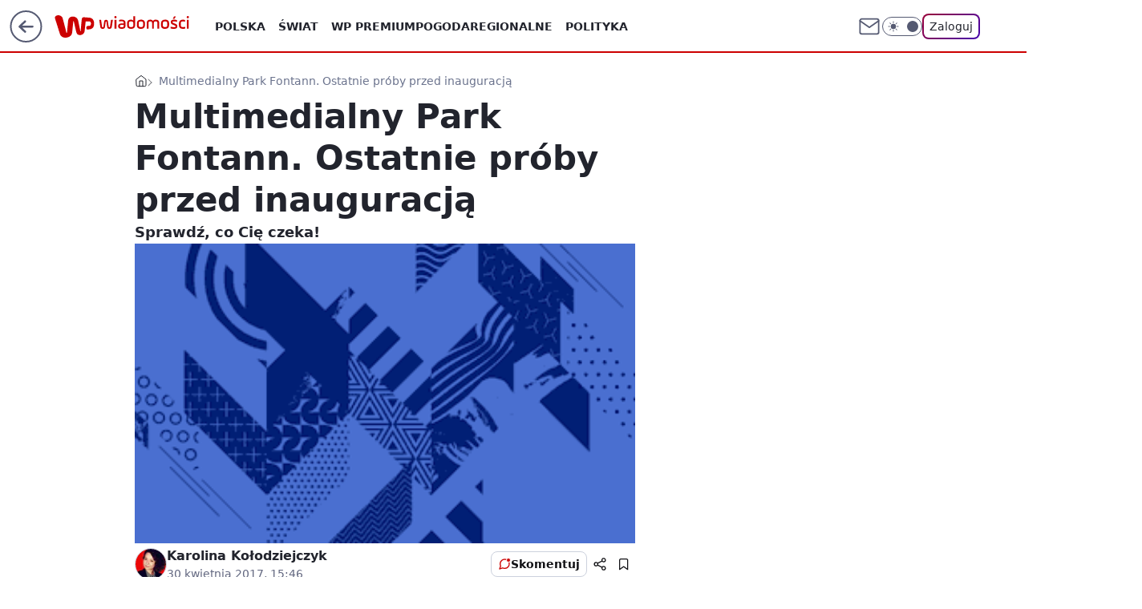

--- FILE ---
content_type: application/javascript
request_url: https://rek.www.wp.pl/gaf.js?rv=2&sn=wiadomosci&pvid=46e4305cad660c5fa081&rekids=234730&tVersion=B&phtml=wiadomosci.wp.pl%2Fwarszawa%2Fmultimedialny-park-fontann-ostatnie-proby-przed-inauguracja-6178764924638849a&abtest=adtech%7CPRGM-1047%7CA%3Badtech%7CPU-335%7CB%3Badtech%7CPRG-3468%7CA%3Badtech%7CPRGM-1036%7CD%3Badtech%7CFP-76%7CA%3Badtech%7CPRGM-1356%7CA%3Badtech%7CPRGM-1610%7CB%3Badtech%7CPRGM-1419%7CC%3Badtech%7CPRGM-1589%7CA%3Badtech%7CPRGM-1576%7CA%3Badtech%7CPRGM-1443%7CA%3Badtech%7CPRGM-1587%7CA%3Badtech%7CPRGM-1615%7CA%3Badtech%7CPRGM-1215%7CC&PWA_adbd=0&darkmode=0&highLayout=0&layout=wide&navType=navigate&cdl=0&ctype=article&ciab=IAB19%2CIAB-v3-640%2CIAB-v3-155%2CIAB1-7%2CIAB1&cid=6178764924638849&csystem=ncr&cdate=2017-04-30&REKtagi=warszawa%3Bbazyliszek%3Bhgw%3Bpodzamcze%3Bmultimedialny_park_fontann&vw=1280&vh=720&p1=0&spin=ri6z0ra1&bcv=2
body_size: 4509
content:
ri6z0ra1({"spin":"ri6z0ra1","bunch":234730,"context":{"dsa":false,"minor":false,"bidRequestId":"886e343f-a045-4cc9-a9a8-cf11caab8417","maConfig":{"timestamp":"2026-01-20T08:15:08.178Z"},"dfpConfig":{"timestamp":"2026-01-20T10:42:02.482Z"},"sda":[],"targeting":{"client":{},"server":{},"query":{"PWA_adbd":"0","REKtagi":"warszawa;bazyliszek;hgw;podzamcze;multimedialny_park_fontann","abtest":"adtech|PRGM-1047|A;adtech|PU-335|B;adtech|PRG-3468|A;adtech|PRGM-1036|D;adtech|FP-76|A;adtech|PRGM-1356|A;adtech|PRGM-1610|B;adtech|PRGM-1419|C;adtech|PRGM-1589|A;adtech|PRGM-1576|A;adtech|PRGM-1443|A;adtech|PRGM-1587|A;adtech|PRGM-1615|A;adtech|PRGM-1215|C","bcv":"2","cdate":"2017-04-30","cdl":"0","ciab":"IAB19,IAB-v3-640,IAB-v3-155,IAB1-7,IAB1","cid":"6178764924638849","csystem":"ncr","ctype":"article","darkmode":"0","highLayout":"0","layout":"wide","navType":"navigate","p1":"0","phtml":"wiadomosci.wp.pl/warszawa/multimedialny-park-fontann-ostatnie-proby-przed-inauguracja-6178764924638849a","pvid":"46e4305cad660c5fa081","rekids":"234730","rv":"2","sn":"wiadomosci","spin":"ri6z0ra1","tVersion":"B","vh":"720","vw":"1280"}},"directOnly":0,"geo":{"country":"840","region":"","city":""},"statid":"","mlId":"","rshsd":"15","isRobot":false,"curr":{"EUR":4.2279,"USD":3.6054,"CHF":4.5608,"GBP":4.8583},"rv":"2","status":{"advf":2,"ma":2,"ma_ads-bidder":2,"ma_cpv-bidder":2,"ma_high-cpm-bidder":2}},"slots":{"10":{"delivered":"","campaign":null,"dfpConfig":null},"11":{"delivered":"1","campaign":null,"dfpConfig":{"placement":"/89844762/Desktop_Wiadomosci.wp.pl_x11_art","roshash":"DHKN","ceil":100,"sizes":[[336,280],[640,280],[300,250]],"namedSizes":["fluid"],"div":"div-gpt-ad-x11-art","targeting":{"DFPHASH":"AEHK","emptygaf":"0"},"gfp":"DHKN"}},"12":{"delivered":"1","campaign":null,"dfpConfig":{"placement":"/89844762/Desktop_Wiadomosci.wp.pl_x12_art","roshash":"DHKN","ceil":100,"sizes":[[336,280],[640,280],[300,250]],"namedSizes":["fluid"],"div":"div-gpt-ad-x12-art","targeting":{"DFPHASH":"AEHK","emptygaf":"0"},"gfp":"DHKN"}},"13":{"delivered":"1","campaign":null,"dfpConfig":{"placement":"/89844762/Desktop_Wiadomosci.wp.pl_x13_art","roshash":"DHKN","ceil":100,"sizes":[[336,280],[640,280],[300,250]],"namedSizes":["fluid"],"div":"div-gpt-ad-x13-art","targeting":{"DFPHASH":"AEHK","emptygaf":"0"},"gfp":"DHKN"}},"14":{"delivered":"1","campaign":null,"dfpConfig":{"placement":"/89844762/Desktop_Wiadomosci.wp.pl_x14_art","roshash":"DHKN","ceil":100,"sizes":[[336,280],[640,280],[300,250]],"namedSizes":["fluid"],"div":"div-gpt-ad-x14-art","targeting":{"DFPHASH":"AEHK","emptygaf":"0"},"gfp":"DHKN"}},"15":{"delivered":"1","campaign":null,"dfpConfig":{"placement":"/89844762/Desktop_Wiadomosci.wp.pl_x15_art","roshash":"DHKN","ceil":100,"sizes":[[728,90],[970,300],[950,90],[980,120],[980,90],[970,150],[970,90],[970,250],[930,180],[950,200],[750,100],[970,66],[750,200],[960,90],[970,100],[750,300],[970,200],[950,300]],"namedSizes":["fluid"],"div":"div-gpt-ad-x15-art","targeting":{"DFPHASH":"AEHK","emptygaf":"0"},"gfp":"DHKN"}},"16":{"delivered":"1","campaign":null,"dfpConfig":{"placement":"/89844762/Desktop_Wiadomosci.wp.pl_x16","roshash":"DHKN","ceil":100,"sizes":[[728,90],[970,300],[950,90],[980,120],[980,90],[970,150],[970,90],[970,250],[930,180],[950,200],[750,100],[970,66],[750,200],[960,90],[970,100],[750,300],[970,200],[950,300]],"namedSizes":["fluid"],"div":"div-gpt-ad-x16","targeting":{"DFPHASH":"AEHK","emptygaf":"0"},"gfp":"DHKN"}},"17":{"delivered":"1","campaign":null,"dfpConfig":{"placement":"/89844762/Desktop_Wiadomosci.wp.pl_x17","roshash":"DHKN","ceil":100,"sizes":[[728,90],[970,300],[950,90],[980,120],[980,90],[970,150],[970,90],[970,250],[930,180],[950,200],[750,100],[970,66],[750,200],[960,90],[970,100],[750,300],[970,200],[950,300]],"namedSizes":["fluid"],"div":"div-gpt-ad-x17","targeting":{"DFPHASH":"AEHK","emptygaf":"0"},"gfp":"DHKN"}},"18":{"delivered":"1","campaign":{"id":"188888","adm":{"bunch":"234730","creations":[{"height":200,"showLabel":true,"src":"https://mamc.wpcdn.pl/188888/1768918272108/FEN61_750x200.jpg","trackers":{"click":[""],"cview":["//ma.wp.pl/ma.gif?clid=36d4f1d950aab392a9c26b186b340e10\u0026SN=wiadomosci\u0026pvid=46e4305cad660c5fa081\u0026action=cvimp\u0026pg=wiadomosci.wp.pl\u0026par=bidderID%3D11%26rekid%3D234730%26ip%3DWL1KJC4szp4-CPS0mt_8E6gKprPspbH89k0fsCux88k%26domain%3Dwiadomosci.wp.pl%26seatID%3D36d4f1d950aab392a9c26b186b340e10%26ttl%3D1769092684%26geo%3D840%253B%253B%26inver%3D2%26slotSizeWxH%3D750x200%26tpID%3D1405440%26bidTimestamp%3D1769006284%26partnerID%3D%26userID%3D__UNKNOWN_TELL_US__%26workfID%3D188888%26client_id%3D43697%26source%3DTG%26sn%3Dwiadomosci%26isDev%3Dfalse%26utility%3D_ktKFC7T5gT3OjfCJSGxTRH70V1Mp7_KKaHynv3NqSEUZN8NrWITC5tDXG5IwlYX%26ssp%3Dwp.pl%26slotID%3D018%26cur%3DPLN%26pricingModel%3Ddr_U_9YPsHSEMfpqYl_UxkHekYGkBDPoWTbDIXCYq6o%26is_robot%3D0%26platform%3D8%26device%3DPERSONAL_COMPUTER%26iabSiteCategories%3D%26hBidPrice%3DDGJOWZd%26conversionValue%3D0%26bidReqID%3D886e343f-a045-4cc9-a9a8-cf11caab8417%26publisherID%3D308%26creationID%3D1475926%26targetDomain%3Dfen-mma.com%26test%3D0%26seatFee%3DQEXDQLvTRw4aTzigsfrPwVMLFBTqtdfTeLMWiYstpvg%26org_id%3D25%26medium%3Ddisplay%26editedTimestamp%3D1768918336%26iabPageCategories%3D%26is_adblock%3D0%26pvid%3D46e4305cad660c5fa081%26hBudgetRate%3DDGJOWZd%26contentID%3D6178764924638849%26billing%3Dcpv%26emission%3D3046108%26order%3D266544"],"impression":["//ma.wp.pl/ma.gif?clid=36d4f1d950aab392a9c26b186b340e10\u0026SN=wiadomosci\u0026pvid=46e4305cad660c5fa081\u0026action=delivery\u0026pg=wiadomosci.wp.pl\u0026par=sn%3Dwiadomosci%26isDev%3Dfalse%26utility%3D_ktKFC7T5gT3OjfCJSGxTRH70V1Mp7_KKaHynv3NqSEUZN8NrWITC5tDXG5IwlYX%26ssp%3Dwp.pl%26slotID%3D018%26cur%3DPLN%26pricingModel%3Ddr_U_9YPsHSEMfpqYl_UxkHekYGkBDPoWTbDIXCYq6o%26is_robot%3D0%26platform%3D8%26device%3DPERSONAL_COMPUTER%26iabSiteCategories%3D%26hBidPrice%3DDGJOWZd%26conversionValue%3D0%26bidReqID%3D886e343f-a045-4cc9-a9a8-cf11caab8417%26publisherID%3D308%26creationID%3D1475926%26targetDomain%3Dfen-mma.com%26test%3D0%26seatFee%3DQEXDQLvTRw4aTzigsfrPwVMLFBTqtdfTeLMWiYstpvg%26org_id%3D25%26medium%3Ddisplay%26editedTimestamp%3D1768918336%26iabPageCategories%3D%26is_adblock%3D0%26pvid%3D46e4305cad660c5fa081%26hBudgetRate%3DDGJOWZd%26contentID%3D6178764924638849%26billing%3Dcpv%26emission%3D3046108%26order%3D266544%26bidderID%3D11%26rekid%3D234730%26ip%3DWL1KJC4szp4-CPS0mt_8E6gKprPspbH89k0fsCux88k%26domain%3Dwiadomosci.wp.pl%26seatID%3D36d4f1d950aab392a9c26b186b340e10%26ttl%3D1769092684%26geo%3D840%253B%253B%26inver%3D2%26slotSizeWxH%3D750x200%26tpID%3D1405440%26bidTimestamp%3D1769006284%26partnerID%3D%26userID%3D__UNKNOWN_TELL_US__%26workfID%3D188888%26client_id%3D43697%26source%3DTG"],"view":["//ma.wp.pl/ma.gif?clid=36d4f1d950aab392a9c26b186b340e10\u0026SN=wiadomosci\u0026pvid=46e4305cad660c5fa081\u0026action=view\u0026pg=wiadomosci.wp.pl\u0026par=targetDomain%3Dfen-mma.com%26test%3D0%26seatFee%3DQEXDQLvTRw4aTzigsfrPwVMLFBTqtdfTeLMWiYstpvg%26org_id%3D25%26medium%3Ddisplay%26editedTimestamp%3D1768918336%26iabPageCategories%3D%26is_adblock%3D0%26pvid%3D46e4305cad660c5fa081%26hBudgetRate%3DDGJOWZd%26contentID%3D6178764924638849%26billing%3Dcpv%26emission%3D3046108%26order%3D266544%26bidderID%3D11%26rekid%3D234730%26ip%3DWL1KJC4szp4-CPS0mt_8E6gKprPspbH89k0fsCux88k%26domain%3Dwiadomosci.wp.pl%26seatID%3D36d4f1d950aab392a9c26b186b340e10%26ttl%3D1769092684%26geo%3D840%253B%253B%26inver%3D2%26slotSizeWxH%3D750x200%26tpID%3D1405440%26bidTimestamp%3D1769006284%26partnerID%3D%26userID%3D__UNKNOWN_TELL_US__%26workfID%3D188888%26client_id%3D43697%26source%3DTG%26sn%3Dwiadomosci%26isDev%3Dfalse%26utility%3D_ktKFC7T5gT3OjfCJSGxTRH70V1Mp7_KKaHynv3NqSEUZN8NrWITC5tDXG5IwlYX%26ssp%3Dwp.pl%26slotID%3D018%26cur%3DPLN%26pricingModel%3Ddr_U_9YPsHSEMfpqYl_UxkHekYGkBDPoWTbDIXCYq6o%26is_robot%3D0%26platform%3D8%26device%3DPERSONAL_COMPUTER%26iabSiteCategories%3D%26hBidPrice%3DDGJOWZd%26conversionValue%3D0%26bidReqID%3D886e343f-a045-4cc9-a9a8-cf11caab8417%26publisherID%3D308%26creationID%3D1475926"]},"transparentPlaceholder":false,"type":"image","url":"https://fen-mma.com/","width":750}],"redir":"https://ma.wp.pl/redirma?SN=wiadomosci\u0026pvid=46e4305cad660c5fa081\u0026par=geo%3D840%253B%253B%26inver%3D2%26utility%3D_ktKFC7T5gT3OjfCJSGxTRH70V1Mp7_KKaHynv3NqSEUZN8NrWITC5tDXG5IwlYX%26publisherID%3D308%26targetDomain%3Dfen-mma.com%26editedTimestamp%3D1768918336%26emission%3D3046108%26workfID%3D188888%26source%3DTG%26creationID%3D1475926%26medium%3Ddisplay%26is_adblock%3D0%26userID%3D__UNKNOWN_TELL_US__%26isDev%3Dfalse%26pricingModel%3Ddr_U_9YPsHSEMfpqYl_UxkHekYGkBDPoWTbDIXCYq6o%26bidReqID%3D886e343f-a045-4cc9-a9a8-cf11caab8417%26org_id%3D25%26order%3D266544%26slotSizeWxH%3D750x200%26tpID%3D1405440%26slotID%3D018%26ttl%3D1769092684%26bidderID%3D11%26cur%3DPLN%26is_robot%3D0%26platform%3D8%26hBidPrice%3DDGJOWZd%26test%3D0%26seatFee%3DQEXDQLvTRw4aTzigsfrPwVMLFBTqtdfTeLMWiYstpvg%26seatID%3D36d4f1d950aab392a9c26b186b340e10%26bidTimestamp%3D1769006284%26client_id%3D43697%26sn%3Dwiadomosci%26ip%3DWL1KJC4szp4-CPS0mt_8E6gKprPspbH89k0fsCux88k%26iabPageCategories%3D%26hBudgetRate%3DDGJOWZd%26contentID%3D6178764924638849%26billing%3Dcpv%26rekid%3D234730%26device%3DPERSONAL_COMPUTER%26conversionValue%3D0%26partnerID%3D%26ssp%3Dwp.pl%26iabSiteCategories%3D%26domain%3Dwiadomosci.wp.pl%26pvid%3D46e4305cad660c5fa081\u0026url=","slot":"18"},"creative":{"Id":"1475926","provider":"ma_cpv-bidder","roshash":"DGJM","height":200,"width":750,"touchpointId":"1405440","source":{"bidder":"cpv-bidder"}},"sellingModel":{"model":"CPM_INT"}},"dfpConfig":{"placement":"/89844762/Desktop_Wiadomosci.wp.pl_x18","roshash":"DHKN","ceil":100,"sizes":[[728,90],[970,300],[950,90],[980,120],[980,90],[970,150],[970,90],[970,250],[930,180],[950,200],[750,100],[970,66],[750,200],[960,90],[970,100],[750,300],[970,200],[950,300]],"namedSizes":["fluid"],"div":"div-gpt-ad-x18","targeting":{"DFPHASH":"AEHK","emptygaf":"0"},"gfp":"DHKN"}},"19":{"delivered":"1","campaign":null,"dfpConfig":{"placement":"/89844762/Desktop_Wiadomosci.wp.pl_x19","roshash":"DHKN","ceil":100,"sizes":[[728,90],[970,300],[950,90],[980,120],[980,90],[970,150],[970,90],[970,250],[930,180],[950,200],[750,100],[970,66],[750,200],[960,90],[970,100],[750,300],[970,200],[950,300]],"namedSizes":["fluid"],"div":"div-gpt-ad-x19","targeting":{"DFPHASH":"AEHK","emptygaf":"0"},"gfp":"DHKN"}},"2":{"delivered":"1","campaign":null,"dfpConfig":{"placement":"/89844762/Desktop_Wiadomosci.wp.pl_x02","roshash":"EMPS","ceil":100,"sizes":[[970,300],[970,600],[750,300],[950,300],[980,600],[1920,870],[1200,600],[750,400],[960,640]],"namedSizes":["fluid"],"div":"div-gpt-ad-x02","targeting":{"DFPHASH":"BJMP","emptygaf":"0"},"gfp":"EMPS"}},"24":{"delivered":"","campaign":null,"dfpConfig":null},"25":{"delivered":"1","campaign":null,"dfpConfig":{"placement":"/89844762/Desktop_Wiadomosci.wp.pl_x25_art","roshash":"DHKN","ceil":100,"sizes":[[336,280],[640,280],[300,250]],"namedSizes":["fluid"],"div":"div-gpt-ad-x25-art","targeting":{"DFPHASH":"AEHK","emptygaf":"0"},"gfp":"DHKN"}},"27":{"delivered":"1","campaign":null,"dfpConfig":{"placement":"/89844762/Desktop_Wiadomosci.wp.pl_x27_art","roshash":"DHKN","ceil":100,"sizes":[[160,600]],"namedSizes":["fluid"],"div":"div-gpt-ad-x27-art","targeting":{"DFPHASH":"AEHK","emptygaf":"0"},"gfp":"DHKN"}},"28":{"delivered":"","campaign":null,"dfpConfig":null},"29":{"delivered":"","campaign":null,"dfpConfig":null},"3":{"delivered":"1","campaign":null,"dfpConfig":{"placement":"/89844762/Desktop_Wiadomosci.wp.pl_x03_art","roshash":"DHKN","ceil":100,"sizes":[[728,90],[970,300],[950,90],[980,120],[980,90],[970,150],[970,90],[970,250],[930,180],[950,200],[750,100],[970,66],[750,200],[960,90],[970,100],[750,300],[970,200],[950,300]],"namedSizes":["fluid"],"div":"div-gpt-ad-x03-art","targeting":{"DFPHASH":"AEHK","emptygaf":"0"},"gfp":"DHKN"}},"32":{"delivered":"1","campaign":null,"dfpConfig":{"placement":"/89844762/Desktop_Wiadomosci.wp.pl_x32_art","roshash":"DHKN","ceil":100,"sizes":[[336,280],[640,280],[300,250]],"namedSizes":["fluid"],"div":"div-gpt-ad-x32-art","targeting":{"DFPHASH":"AEHK","emptygaf":"0"},"gfp":"DHKN"}},"33":{"delivered":"1","campaign":null,"dfpConfig":{"placement":"/89844762/Desktop_Wiadomosci.wp.pl_x33_art","roshash":"DHKN","ceil":100,"sizes":[[336,280],[640,280],[300,250]],"namedSizes":["fluid"],"div":"div-gpt-ad-x33-art","targeting":{"DFPHASH":"AEHK","emptygaf":"0"},"gfp":"DHKN"}},"34":{"delivered":"1","campaign":null,"dfpConfig":{"placement":"/89844762/Desktop_Wiadomosci.wp.pl_x34_art","roshash":"DHKN","ceil":100,"sizes":[[300,250]],"namedSizes":["fluid"],"div":"div-gpt-ad-x34-art","targeting":{"DFPHASH":"AEHK","emptygaf":"0"},"gfp":"DHKN"}},"35":{"delivered":"1","campaign":null,"dfpConfig":{"placement":"/89844762/Desktop_Wiadomosci.wp.pl_x35_art","roshash":"DHKN","ceil":100,"sizes":[[300,600],[300,250]],"namedSizes":["fluid"],"div":"div-gpt-ad-x35-art","targeting":{"DFPHASH":"AEHK","emptygaf":"0"},"gfp":"DHKN"}},"36":{"delivered":"1","campaign":{"id":"188889","adm":{"bunch":"234730","creations":[{"height":250,"showLabel":true,"src":"https://mamc.wpcdn.pl/188889/1768918232208/FEN61_300X250.jpg","trackers":{"click":[""],"cview":["//ma.wp.pl/ma.gif?clid=36d4f1d950aab392a9c26b186b340e10\u0026SN=wiadomosci\u0026pvid=46e4305cad660c5fa081\u0026action=cvimp\u0026pg=wiadomosci.wp.pl\u0026par=userID%3D__UNKNOWN_TELL_US__%26tpID%3D1405443%26billing%3Dcpv%26platform%3D8%26workfID%3D188889%26seatFee%3Ds9vq4oXFH5ZfjZy1hI_qag2wtHH1cDolvL5p6K_9YdU%26order%3D266544%26medium%3Ddisplay%26bidReqID%3D886e343f-a045-4cc9-a9a8-cf11caab8417%26slotID%3D036%26creationID%3D1475925%26cur%3DPLN%26test%3D0%26seatID%3D36d4f1d950aab392a9c26b186b340e10%26source%3DTG%26publisherID%3D308%26slotSizeWxH%3D300x250%26client_id%3D43697%26org_id%3D25%26editedTimestamp%3D1768918260%26ttl%3D1769092684%26hBidPrice%3DDGJNXgj%26bidderID%3D11%26ssp%3Dwp.pl%26ip%3DfDUMaF1RV1-DAsImMD4a55rplYh3Nfykups2QCqGxn4%26domain%3Dwiadomosci.wp.pl%26emission%3D3046106%26is_robot%3D0%26pvid%3D46e4305cad660c5fa081%26geo%3D840%253B%253B%26bidTimestamp%3D1769006284%26utility%3DnsilNYxz-q0i1FjFCFoJndNaSg7-in46kxn1jIpbBVBMKEzPi9yv_Rdm6wLjc2tI%26rekid%3D234730%26iabSiteCategories%3D%26is_adblock%3D0%26hBudgetRate%3DDGJNXgj%26partnerID%3D%26isDev%3Dfalse%26device%3DPERSONAL_COMPUTER%26targetDomain%3Dfen-mma.com%26conversionValue%3D0%26inver%3D2%26pricingModel%3DAELK_2Fw22gPw_Uuj72JEF9a6wCwL0SwVPfdhGyDIFE%26iabPageCategories%3D%26sn%3Dwiadomosci%26contentID%3D6178764924638849"],"impression":["//ma.wp.pl/ma.gif?clid=36d4f1d950aab392a9c26b186b340e10\u0026SN=wiadomosci\u0026pvid=46e4305cad660c5fa081\u0026action=delivery\u0026pg=wiadomosci.wp.pl\u0026par=targetDomain%3Dfen-mma.com%26conversionValue%3D0%26inver%3D2%26pricingModel%3DAELK_2Fw22gPw_Uuj72JEF9a6wCwL0SwVPfdhGyDIFE%26iabPageCategories%3D%26sn%3Dwiadomosci%26contentID%3D6178764924638849%26userID%3D__UNKNOWN_TELL_US__%26tpID%3D1405443%26billing%3Dcpv%26platform%3D8%26workfID%3D188889%26seatFee%3Ds9vq4oXFH5ZfjZy1hI_qag2wtHH1cDolvL5p6K_9YdU%26order%3D266544%26medium%3Ddisplay%26bidReqID%3D886e343f-a045-4cc9-a9a8-cf11caab8417%26slotID%3D036%26creationID%3D1475925%26cur%3DPLN%26test%3D0%26seatID%3D36d4f1d950aab392a9c26b186b340e10%26source%3DTG%26publisherID%3D308%26slotSizeWxH%3D300x250%26client_id%3D43697%26org_id%3D25%26editedTimestamp%3D1768918260%26ttl%3D1769092684%26hBidPrice%3DDGJNXgj%26bidderID%3D11%26ssp%3Dwp.pl%26ip%3DfDUMaF1RV1-DAsImMD4a55rplYh3Nfykups2QCqGxn4%26domain%3Dwiadomosci.wp.pl%26emission%3D3046106%26is_robot%3D0%26pvid%3D46e4305cad660c5fa081%26geo%3D840%253B%253B%26bidTimestamp%3D1769006284%26utility%3DnsilNYxz-q0i1FjFCFoJndNaSg7-in46kxn1jIpbBVBMKEzPi9yv_Rdm6wLjc2tI%26rekid%3D234730%26iabSiteCategories%3D%26is_adblock%3D0%26hBudgetRate%3DDGJNXgj%26partnerID%3D%26isDev%3Dfalse%26device%3DPERSONAL_COMPUTER"],"view":["//ma.wp.pl/ma.gif?clid=36d4f1d950aab392a9c26b186b340e10\u0026SN=wiadomosci\u0026pvid=46e4305cad660c5fa081\u0026action=view\u0026pg=wiadomosci.wp.pl\u0026par=medium%3Ddisplay%26bidReqID%3D886e343f-a045-4cc9-a9a8-cf11caab8417%26slotID%3D036%26creationID%3D1475925%26cur%3DPLN%26test%3D0%26seatID%3D36d4f1d950aab392a9c26b186b340e10%26source%3DTG%26publisherID%3D308%26slotSizeWxH%3D300x250%26client_id%3D43697%26org_id%3D25%26editedTimestamp%3D1768918260%26ttl%3D1769092684%26hBidPrice%3DDGJNXgj%26bidderID%3D11%26ssp%3Dwp.pl%26ip%3DfDUMaF1RV1-DAsImMD4a55rplYh3Nfykups2QCqGxn4%26domain%3Dwiadomosci.wp.pl%26emission%3D3046106%26is_robot%3D0%26pvid%3D46e4305cad660c5fa081%26geo%3D840%253B%253B%26bidTimestamp%3D1769006284%26utility%3DnsilNYxz-q0i1FjFCFoJndNaSg7-in46kxn1jIpbBVBMKEzPi9yv_Rdm6wLjc2tI%26rekid%3D234730%26iabSiteCategories%3D%26is_adblock%3D0%26hBudgetRate%3DDGJNXgj%26partnerID%3D%26isDev%3Dfalse%26device%3DPERSONAL_COMPUTER%26targetDomain%3Dfen-mma.com%26conversionValue%3D0%26inver%3D2%26pricingModel%3DAELK_2Fw22gPw_Uuj72JEF9a6wCwL0SwVPfdhGyDIFE%26iabPageCategories%3D%26sn%3Dwiadomosci%26contentID%3D6178764924638849%26userID%3D__UNKNOWN_TELL_US__%26tpID%3D1405443%26billing%3Dcpv%26platform%3D8%26workfID%3D188889%26seatFee%3Ds9vq4oXFH5ZfjZy1hI_qag2wtHH1cDolvL5p6K_9YdU%26order%3D266544"]},"transparentPlaceholder":false,"type":"image","url":"https://fen-mma.com/","width":300}],"redir":"https://ma.wp.pl/redirma?SN=wiadomosci\u0026pvid=46e4305cad660c5fa081\u0026par=hBudgetRate%3DDGJNXgj%26inver%3D2%26pricingModel%3DAELK_2Fw22gPw_Uuj72JEF9a6wCwL0SwVPfdhGyDIFE%26bidReqID%3D886e343f-a045-4cc9-a9a8-cf11caab8417%26slotID%3D036%26editedTimestamp%3D1768918260%26bidTimestamp%3D1769006284%26utility%3DnsilNYxz-q0i1FjFCFoJndNaSg7-in46kxn1jIpbBVBMKEzPi9yv_Rdm6wLjc2tI%26isDev%3Dfalse%26iabPageCategories%3D%26contentID%3D6178764924638849%26ttl%3D1769092684%26partnerID%3D%26sn%3Dwiadomosci%26tpID%3D1405443%26org_id%3D25%26bidderID%3D11%26rekid%3D234730%26billing%3Dcpv%26source%3DTG%26publisherID%3D308%26slotSizeWxH%3D300x250%26hBidPrice%3DDGJNXgj%26emission%3D3046106%26pvid%3D46e4305cad660c5fa081%26device%3DPERSONAL_COMPUTER%26workfID%3D188889%26seatFee%3Ds9vq4oXFH5ZfjZy1hI_qag2wtHH1cDolvL5p6K_9YdU%26cur%3DPLN%26iabSiteCategories%3D%26is_adblock%3D0%26targetDomain%3Dfen-mma.com%26userID%3D__UNKNOWN_TELL_US__%26platform%3D8%26order%3D266544%26test%3D0%26ssp%3Dwp.pl%26is_robot%3D0%26conversionValue%3D0%26medium%3Ddisplay%26creationID%3D1475925%26seatID%3D36d4f1d950aab392a9c26b186b340e10%26client_id%3D43697%26domain%3Dwiadomosci.wp.pl%26ip%3DfDUMaF1RV1-DAsImMD4a55rplYh3Nfykups2QCqGxn4%26geo%3D840%253B%253B\u0026url=","slot":"36"},"creative":{"Id":"1475925","provider":"ma_cpv-bidder","roshash":"DGJM","height":250,"width":300,"touchpointId":"1405443","source":{"bidder":"cpv-bidder"}},"sellingModel":{"model":"CPM_INT"}},"dfpConfig":{"placement":"/89844762/Desktop_Wiadomosci.wp.pl_x36_art","roshash":"DHKN","ceil":100,"sizes":[[300,600],[300,250]],"namedSizes":["fluid"],"div":"div-gpt-ad-x36-art","targeting":{"DFPHASH":"AEHK","emptygaf":"0"},"gfp":"DHKN"}},"37":{"delivered":"1","campaign":null,"dfpConfig":{"placement":"/89844762/Desktop_Wiadomosci.wp.pl_x37_art","roshash":"DHKN","ceil":100,"sizes":[[300,600],[300,250]],"namedSizes":["fluid"],"div":"div-gpt-ad-x37-art","targeting":{"DFPHASH":"AEHK","emptygaf":"0"},"gfp":"DHKN"}},"40":{"delivered":"1","campaign":null,"dfpConfig":{"placement":"/89844762/Desktop_Wiadomosci.wp.pl_x40","roshash":"DILO","ceil":100,"sizes":[[300,250]],"namedSizes":["fluid"],"div":"div-gpt-ad-x40","targeting":{"DFPHASH":"AFIL","emptygaf":"0"},"gfp":"DILO"}},"5":{"delivered":"1","campaign":{"id":"186351","adm":{"bunch":"234730","creations":[{"height":250,"showLabel":true,"src":"https://mamc.wpcdn.pl/186351/1765466718163/Jacek_Walkiewicz_mentoring_indywidualny_grafiki_na_WP_rectangle_NIEIDEALNI.jpg","trackers":{"click":[""],"cview":["//ma.wp.pl/ma.gif?clid=36d4f1d950aab392a9c26b186b340e10\u0026SN=wiadomosci\u0026pvid=46e4305cad660c5fa081\u0026action=cvimp\u0026pg=wiadomosci.wp.pl\u0026par=inver%3D2%26ip%3DgkTTeQO2tf-pKbkYmgH9LXPxxln3F4s2cNiAbjm1vJE%26targetDomain%3Djacekwalkiewicz.pl%26test%3D0%26workfID%3D186351%26hBudgetRate%3DDGKNQTW%26cur%3DPLN%26org_id%3D25%26iabSiteCategories%3D%26conversionValue%3D0%26ssp%3Dwp.pl%26domain%3Dwiadomosci.wp.pl%26slotID%3D005%26seatFee%3DiQ594pTQMY5qhWsAPK0BA9-V_2MnEId4Oqi1igIypOU%26platform%3D8%26bidReqID%3D886e343f-a045-4cc9-a9a8-cf11caab8417%26device%3DPERSONAL_COMPUTER%26creationID%3D1453875%26seatID%3D36d4f1d950aab392a9c26b186b340e10%26billing%3Dcpv%26source%3DTG%26editedTimestamp%3D1765531988%26tpID%3D1392098%26pricingModel%3DjCjtPImPkfXnOzlrHnMqccU7J_sCw02ETMxyQaoRUok%26iabPageCategories%3D%26pvid%3D46e4305cad660c5fa081%26sn%3Dwiadomosci%26geo%3D840%253B%253B%26bidTimestamp%3D1769006284%26hBidPrice%3DDGJRUXb%26medium%3Ddisplay%26publisherID%3D308%26emission%3D3038378%26order%3D263975%26ttl%3D1769092684%26is_adblock%3D0%26bidderID%3D11%26isDev%3Dfalse%26utility%3D1l2GUT_QyGprVLjTVTE2OtcL8buLxh3rWTT9Z1quzJLI35kSUg_WlxKiZYz_QVbU%26rekid%3D234730%26client_id%3D64337%26is_robot%3D0%26partnerID%3D%26contentID%3D6178764924638849%26userID%3D__UNKNOWN_TELL_US__%26slotSizeWxH%3D300x250"],"impression":["//ma.wp.pl/ma.gif?clid=36d4f1d950aab392a9c26b186b340e10\u0026SN=wiadomosci\u0026pvid=46e4305cad660c5fa081\u0026action=delivery\u0026pg=wiadomosci.wp.pl\u0026par=cur%3DPLN%26org_id%3D25%26iabSiteCategories%3D%26conversionValue%3D0%26ssp%3Dwp.pl%26domain%3Dwiadomosci.wp.pl%26slotID%3D005%26seatFee%3DiQ594pTQMY5qhWsAPK0BA9-V_2MnEId4Oqi1igIypOU%26platform%3D8%26bidReqID%3D886e343f-a045-4cc9-a9a8-cf11caab8417%26device%3DPERSONAL_COMPUTER%26creationID%3D1453875%26seatID%3D36d4f1d950aab392a9c26b186b340e10%26billing%3Dcpv%26source%3DTG%26editedTimestamp%3D1765531988%26tpID%3D1392098%26pricingModel%3DjCjtPImPkfXnOzlrHnMqccU7J_sCw02ETMxyQaoRUok%26iabPageCategories%3D%26pvid%3D46e4305cad660c5fa081%26sn%3Dwiadomosci%26geo%3D840%253B%253B%26bidTimestamp%3D1769006284%26hBidPrice%3DDGJRUXb%26medium%3Ddisplay%26publisherID%3D308%26emission%3D3038378%26order%3D263975%26ttl%3D1769092684%26is_adblock%3D0%26bidderID%3D11%26isDev%3Dfalse%26utility%3D1l2GUT_QyGprVLjTVTE2OtcL8buLxh3rWTT9Z1quzJLI35kSUg_WlxKiZYz_QVbU%26rekid%3D234730%26client_id%3D64337%26is_robot%3D0%26partnerID%3D%26contentID%3D6178764924638849%26userID%3D__UNKNOWN_TELL_US__%26slotSizeWxH%3D300x250%26inver%3D2%26ip%3DgkTTeQO2tf-pKbkYmgH9LXPxxln3F4s2cNiAbjm1vJE%26targetDomain%3Djacekwalkiewicz.pl%26test%3D0%26workfID%3D186351%26hBudgetRate%3DDGKNQTW"],"view":["//ma.wp.pl/ma.gif?clid=36d4f1d950aab392a9c26b186b340e10\u0026SN=wiadomosci\u0026pvid=46e4305cad660c5fa081\u0026action=view\u0026pg=wiadomosci.wp.pl\u0026par=domain%3Dwiadomosci.wp.pl%26slotID%3D005%26seatFee%3DiQ594pTQMY5qhWsAPK0BA9-V_2MnEId4Oqi1igIypOU%26platform%3D8%26bidReqID%3D886e343f-a045-4cc9-a9a8-cf11caab8417%26device%3DPERSONAL_COMPUTER%26creationID%3D1453875%26seatID%3D36d4f1d950aab392a9c26b186b340e10%26billing%3Dcpv%26source%3DTG%26editedTimestamp%3D1765531988%26tpID%3D1392098%26pricingModel%3DjCjtPImPkfXnOzlrHnMqccU7J_sCw02ETMxyQaoRUok%26iabPageCategories%3D%26pvid%3D46e4305cad660c5fa081%26sn%3Dwiadomosci%26geo%3D840%253B%253B%26bidTimestamp%3D1769006284%26hBidPrice%3DDGJRUXb%26medium%3Ddisplay%26publisherID%3D308%26emission%3D3038378%26order%3D263975%26ttl%3D1769092684%26is_adblock%3D0%26bidderID%3D11%26isDev%3Dfalse%26utility%3D1l2GUT_QyGprVLjTVTE2OtcL8buLxh3rWTT9Z1quzJLI35kSUg_WlxKiZYz_QVbU%26rekid%3D234730%26client_id%3D64337%26is_robot%3D0%26partnerID%3D%26contentID%3D6178764924638849%26userID%3D__UNKNOWN_TELL_US__%26slotSizeWxH%3D300x250%26inver%3D2%26ip%3DgkTTeQO2tf-pKbkYmgH9LXPxxln3F4s2cNiAbjm1vJE%26targetDomain%3Djacekwalkiewicz.pl%26test%3D0%26workfID%3D186351%26hBudgetRate%3DDGKNQTW%26cur%3DPLN%26org_id%3D25%26iabSiteCategories%3D%26conversionValue%3D0%26ssp%3Dwp.pl"]},"transparentPlaceholder":false,"type":"image","url":"https://jacekwalkiewicz.pl/mentoring-osobisty/","width":300}],"redir":"https://ma.wp.pl/redirma?SN=wiadomosci\u0026pvid=46e4305cad660c5fa081\u0026par=inver%3D2%26workfID%3D186351%26conversionValue%3D0%26seatID%3D36d4f1d950aab392a9c26b186b340e10%26tpID%3D1392098%26isDev%3Dfalse%26ip%3DgkTTeQO2tf-pKbkYmgH9LXPxxln3F4s2cNiAbjm1vJE%26test%3D0%26iabSiteCategories%3D%26geo%3D840%253B%253B%26order%3D263975%26bidderID%3D11%26utility%3D1l2GUT_QyGprVLjTVTE2OtcL8buLxh3rWTT9Z1quzJLI35kSUg_WlxKiZYz_QVbU%26cur%3DPLN%26ssp%3Dwp.pl%26billing%3Dcpv%26medium%3Ddisplay%26targetDomain%3Djacekwalkiewicz.pl%26device%3DPERSONAL_COMPUTER%26source%3DTG%26pricingModel%3DjCjtPImPkfXnOzlrHnMqccU7J_sCw02ETMxyQaoRUok%26hBidPrice%3DDGJRUXb%26is_adblock%3D0%26rekid%3D234730%26client_id%3D64337%26platform%3D8%26iabPageCategories%3D%26sn%3Dwiadomosci%26creationID%3D1453875%26bidTimestamp%3D1769006284%26emission%3D3038378%26ttl%3D1769092684%26is_robot%3D0%26partnerID%3D%26contentID%3D6178764924638849%26userID%3D__UNKNOWN_TELL_US__%26slotID%3D005%26editedTimestamp%3D1765531988%26hBudgetRate%3DDGKNQTW%26org_id%3D25%26domain%3Dwiadomosci.wp.pl%26seatFee%3DiQ594pTQMY5qhWsAPK0BA9-V_2MnEId4Oqi1igIypOU%26bidReqID%3D886e343f-a045-4cc9-a9a8-cf11caab8417%26pvid%3D46e4305cad660c5fa081%26publisherID%3D308%26slotSizeWxH%3D300x250\u0026url=","slot":"5"},"creative":{"Id":"1453875","provider":"ma_cpv-bidder","roshash":"DGJM","height":250,"width":300,"touchpointId":"1392098","source":{"bidder":"cpv-bidder"}},"sellingModel":{"model":"CPM_INT"}},"dfpConfig":{"placement":"/89844762/Desktop_Wiadomosci.wp.pl_x05_art","roshash":"DHKN","ceil":100,"sizes":[[336,280],[640,280],[300,250]],"namedSizes":["fluid"],"div":"div-gpt-ad-x05-art","targeting":{"DFPHASH":"AEHK","emptygaf":"0"},"gfp":"DHKN"}},"50":{"delivered":"1","campaign":null,"dfpConfig":{"placement":"/89844762/Desktop_Wiadomosci.wp.pl_x50_art","roshash":"DHKN","ceil":100,"sizes":[[728,90],[970,300],[950,90],[980,120],[980,90],[970,150],[970,90],[970,250],[930,180],[950,200],[750,100],[970,66],[750,200],[960,90],[970,100],[750,300],[970,200],[950,300]],"namedSizes":["fluid"],"div":"div-gpt-ad-x50-art","targeting":{"DFPHASH":"AEHK","emptygaf":"0"},"gfp":"DHKN"}},"52":{"delivered":"1","campaign":null,"dfpConfig":{"placement":"/89844762/Desktop_Wiadomosci.wp.pl_x52_art","roshash":"DHKN","ceil":100,"sizes":[[300,250]],"namedSizes":["fluid"],"div":"div-gpt-ad-x52-art","targeting":{"DFPHASH":"AEHK","emptygaf":"0"},"gfp":"DHKN"}},"529":{"delivered":"1","campaign":null,"dfpConfig":{"placement":"/89844762/Desktop_Wiadomosci.wp.pl_x529","roshash":"DHKN","ceil":100,"sizes":[[300,250]],"namedSizes":["fluid"],"div":"div-gpt-ad-x529","targeting":{"DFPHASH":"AEHK","emptygaf":"0"},"gfp":"DHKN"}},"53":{"delivered":"1","campaign":null,"dfpConfig":{"placement":"/89844762/Desktop_Wiadomosci.wp.pl_x53_art","roshash":"DHKN","ceil":100,"sizes":[[728,90],[970,300],[950,90],[980,120],[980,90],[970,150],[970,600],[970,90],[970,250],[930,180],[950,200],[750,100],[970,66],[750,200],[960,90],[970,100],[750,300],[970,200],[940,600]],"namedSizes":["fluid"],"div":"div-gpt-ad-x53-art","targeting":{"DFPHASH":"AEHK","emptygaf":"0"},"gfp":"DHKN"}},"531":{"delivered":"1","campaign":null,"dfpConfig":{"placement":"/89844762/Desktop_Wiadomosci.wp.pl_x531","roshash":"DHKN","ceil":100,"sizes":[[300,250]],"namedSizes":["fluid"],"div":"div-gpt-ad-x531","targeting":{"DFPHASH":"AEHK","emptygaf":"0"},"gfp":"DHKN"}},"541":{"delivered":"1","campaign":null,"dfpConfig":{"placement":"/89844762/Desktop_Wiadomosci.wp.pl_x541_art","roshash":"DHKN","ceil":100,"sizes":[[300,600],[300,250]],"namedSizes":["fluid"],"div":"div-gpt-ad-x541-art","targeting":{"DFPHASH":"AEHK","emptygaf":"0"},"gfp":"DHKN"}},"59":{"delivered":"1","campaign":null,"dfpConfig":{"placement":"/89844762/Desktop_Wiadomosci.wp.pl_x59_art","roshash":"DHKN","ceil":100,"sizes":[[300,600],[300,250]],"namedSizes":["fluid"],"div":"div-gpt-ad-x59-art","targeting":{"DFPHASH":"AEHK","emptygaf":"0"},"gfp":"DHKN"}},"6":{"delivered":"","campaign":null,"dfpConfig":null},"61":{"delivered":"1","campaign":null,"dfpConfig":{"placement":"/89844762/Desktop_Wiadomosci.wp.pl_x61_art","roshash":"DHKN","ceil":100,"sizes":[[300,250]],"namedSizes":["fluid"],"div":"div-gpt-ad-x61-art","targeting":{"DFPHASH":"AEHK","emptygaf":"0"},"gfp":"DHKN"}},"62":{"delivered":"","campaign":null,"dfpConfig":null},"67":{"delivered":"1","campaign":null,"dfpConfig":{"placement":"/89844762/Desktop_Wiadomosci.wp.pl_x67_art","roshash":"DHKN","ceil":100,"sizes":[[300,50]],"namedSizes":["fluid"],"div":"div-gpt-ad-x67-art","targeting":{"DFPHASH":"AEHK","emptygaf":"0"},"gfp":"DHKN"}},"7":{"delivered":"","campaign":null,"dfpConfig":null},"70":{"delivered":"1","campaign":null,"dfpConfig":{"placement":"/89844762/Desktop_Wiadomosci.wp.pl_x70_art","roshash":"DHKN","ceil":100,"sizes":[[728,90],[970,300],[950,90],[980,120],[980,90],[970,150],[970,90],[970,250],[930,180],[950,200],[750,100],[970,66],[750,200],[960,90],[970,100],[750,300],[970,200],[950,300]],"namedSizes":["fluid"],"div":"div-gpt-ad-x70-art","targeting":{"DFPHASH":"AEHK","emptygaf":"0"},"gfp":"DHKN"}},"716":{"delivered":"","campaign":null,"dfpConfig":null},"717":{"delivered":"","campaign":null,"dfpConfig":null},"72":{"delivered":"1","campaign":null,"dfpConfig":{"placement":"/89844762/Desktop_Wiadomosci.wp.pl_x72_art","roshash":"DHKN","ceil":100,"sizes":[[300,250]],"namedSizes":["fluid"],"div":"div-gpt-ad-x72-art","targeting":{"DFPHASH":"AEHK","emptygaf":"0"},"gfp":"DHKN"}},"79":{"delivered":"1","campaign":null,"dfpConfig":{"placement":"/89844762/Desktop_Wiadomosci.wp.pl_x79_art","roshash":"DHKN","ceil":100,"sizes":[[300,600],[300,250]],"namedSizes":["fluid"],"div":"div-gpt-ad-x79-art","targeting":{"DFPHASH":"AEHK","emptygaf":"0"},"gfp":"DHKN"}},"8":{"delivered":"","campaign":null,"dfpConfig":null},"80":{"delivered":"1","campaign":null,"dfpConfig":{"placement":"/89844762/Desktop_Wiadomosci.wp.pl_x80_art","roshash":"DHKN","ceil":100,"sizes":[[1,1]],"namedSizes":["fluid"],"div":"div-gpt-ad-x80-art","isNative":1,"targeting":{"DFPHASH":"AEHK","emptygaf":"0"},"gfp":"DHKN"}},"800":{"delivered":"","campaign":null,"dfpConfig":null},"81":{"delivered":"1","campaign":null,"dfpConfig":{"placement":"/89844762/Desktop_Wiadomosci.wp.pl_x81_art","roshash":"DHKN","ceil":100,"sizes":[[1,1]],"namedSizes":["fluid"],"div":"div-gpt-ad-x81-art","isNative":1,"targeting":{"DFPHASH":"AEHK","emptygaf":"0"},"gfp":"DHKN"}},"810":{"delivered":"","campaign":null,"dfpConfig":null},"811":{"delivered":"","campaign":null,"dfpConfig":null},"812":{"delivered":"","campaign":null,"dfpConfig":null},"813":{"delivered":"","campaign":null,"dfpConfig":null},"814":{"delivered":"","campaign":null,"dfpConfig":null},"815":{"delivered":"","campaign":null,"dfpConfig":null},"816":{"delivered":"","campaign":null,"dfpConfig":null},"817":{"delivered":"","campaign":null,"dfpConfig":null},"82":{"delivered":"1","campaign":null,"dfpConfig":{"placement":"/89844762/Desktop_Wiadomosci.wp.pl_x82_art","roshash":"DGOR","ceil":100,"sizes":[[1,1]],"namedSizes":["fluid"],"div":"div-gpt-ad-x82-art","isNative":1,"targeting":{"DFPHASH":"ADLO","emptygaf":"0"},"gfp":"DGOR"}},"83":{"delivered":"1","campaign":null,"dfpConfig":{"placement":"/89844762/Desktop_Wiadomosci.wp.pl_x83_art","roshash":"DGOR","ceil":100,"sizes":[[1,1]],"namedSizes":["fluid"],"div":"div-gpt-ad-x83-art","isNative":1,"targeting":{"DFPHASH":"ADLO","emptygaf":"0"},"gfp":"DGOR"}},"840":{"delivered":"","campaign":null,"dfpConfig":null},"841":{"delivered":"","campaign":null,"dfpConfig":null},"842":{"delivered":"","campaign":null,"dfpConfig":null},"843":{"delivered":"","campaign":null,"dfpConfig":null},"89":{"delivered":"","campaign":null,"dfpConfig":null},"90":{"delivered":"1","campaign":null,"dfpConfig":{"placement":"/89844762/Desktop_Wiadomosci.wp.pl_x90_art","roshash":"DHKN","ceil":100,"sizes":[[728,90],[970,300],[950,90],[980,120],[980,90],[970,150],[970,90],[970,250],[930,180],[950,200],[750,100],[970,66],[750,200],[960,90],[970,100],[750,300],[970,200],[950,300]],"namedSizes":["fluid"],"div":"div-gpt-ad-x90-art","targeting":{"DFPHASH":"AEHK","emptygaf":"0"},"gfp":"DHKN"}},"92":{"delivered":"1","campaign":null,"dfpConfig":{"placement":"/89844762/Desktop_Wiadomosci.wp.pl_x92_art","roshash":"DHKN","ceil":100,"sizes":[[300,250]],"namedSizes":["fluid"],"div":"div-gpt-ad-x92-art","targeting":{"DFPHASH":"AEHK","emptygaf":"0"},"gfp":"DHKN"}},"93":{"delivered":"1","campaign":null,"dfpConfig":{"placement":"/89844762/Desktop_Wiadomosci.wp.pl_x93_art","roshash":"DHKN","ceil":100,"sizes":[[300,600],[300,250]],"namedSizes":["fluid"],"div":"div-gpt-ad-x93-art","targeting":{"DFPHASH":"AEHK","emptygaf":"0"},"gfp":"DHKN"}},"94":{"delivered":"1","campaign":null,"dfpConfig":{"placement":"/89844762/Desktop_Wiadomosci.wp.pl_x94_art","roshash":"DHKN","ceil":100,"sizes":[[300,600],[300,250]],"namedSizes":["fluid"],"div":"div-gpt-ad-x94-art","targeting":{"DFPHASH":"AEHK","emptygaf":"0"},"gfp":"DHKN"}},"95":{"delivered":"1","campaign":null,"dfpConfig":{"placement":"/89844762/Desktop_Wiadomosci.wp.pl_x95_art","roshash":"DHKN","ceil":100,"sizes":[[300,600],[300,250]],"namedSizes":["fluid"],"div":"div-gpt-ad-x95-art","targeting":{"DFPHASH":"AEHK","emptygaf":"0"},"gfp":"DHKN"}},"99":{"delivered":"1","campaign":null,"dfpConfig":{"placement":"/89844762/Desktop_Wiadomosci.wp.pl_x99_art","roshash":"DHKN","ceil":100,"sizes":[[300,600],[300,250]],"namedSizes":["fluid"],"div":"div-gpt-ad-x99-art","targeting":{"DFPHASH":"AEHK","emptygaf":"0"},"gfp":"DHKN"}}},"bdd":{}});